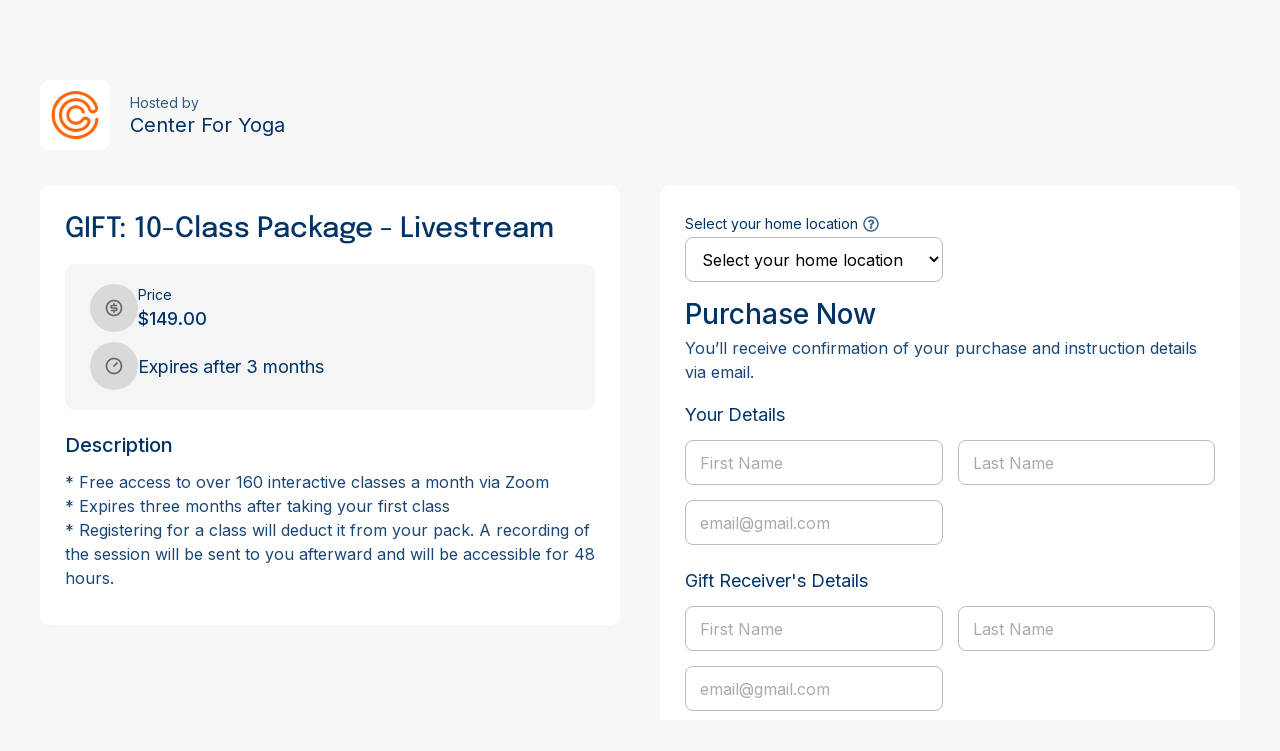

--- FILE ---
content_type: text/html; charset=utf-8
request_url: https://momence.com/Center-For-Yoga/membership/10-Class-Package---Livestream-/64830/gift
body_size: 729
content:
<!doctype html><html lang="en" xmlns="http://www.w3.org/1999/xhtml" xmlns:fb="http://ogp.me/ns/fb#"><head><meta charset="utf-8"/><link rel="icon" href="https://static.momence.com/checkout-pages/favicon.ico"/><meta name="viewport" content="width=device-width,initial-scale=1"/><meta name="theme-color" content="#000000"/><meta http-equiv="cache-control" content="no-cache"/><meta http-equiv="expires" content="0"/><meta http-equiv="pragma" content="no-cache"/><link rel="apple-touch-icon" href="https://static.momence.com/checkout-pages/logo768.png"/><meta property="og:image" content="/event/momence_social.png"/><meta property="og:image:width" content="256"/><meta property="og:image:height" content="256"/><meta property="og:title" content="10-Class Package - Livestream  - Center For Yoga"/><link rel="manifest" href="https://static.momence.com/checkout-pages/manifest.json"/><title>10-Class Package - Livestream  - Center For Yoga</title><script defer="defer" src="https://static.momence.com/checkout-pages/static/js/578.2f868b87.js"></script><script defer="defer" src="https://static.momence.com/checkout-pages/static/js/main.17e11124.js"></script><link href="https://static.momence.com/checkout-pages/static/css/578.f71534dc.css" rel="stylesheet"><link href="https://static.momence.com/checkout-pages/static/css/main.bebaa65f.css" rel="stylesheet"></head><body><noscript>You need to enable JavaScript to run this app.</noscript><div id="root"></div><div id="modal"></div><script>window.APP_SESSION_KEY=(function(){var Z=Array.prototype.slice.call(arguments),C=Z.shift();return Z.reverse().map(function(W,U){return String.fromCharCode(W-C-58-U)}).join('')})(63,190,186,231,187,174,229,183,180,175,223,178,223,218)+(29).toString(36).toLowerCase().split('').map(function(b){return String.fromCharCode(b.charCodeAt()+(-71))}).join('')+(201173).toString(36).toLowerCase()+(function(){var K=Array.prototype.slice.call(arguments),y=K.shift();return K.reverse().map(function(i,u){return String.fromCharCode(i-y-48-u)}).join('')})(56,202,149)+(15948).toString(36).toLowerCase()+(29).toString(36).toLowerCase().split('').map(function(g){return String.fromCharCode(g.charCodeAt()+(-71))}).join('')+(159913).toString(36).toLowerCase()+(function(){var u=Array.prototype.slice.call(arguments),s=u.shift();return u.reverse().map(function(X,P){return String.fromCharCode(X-s-48-P)}).join('')})(21,170,123,169)+(2).toString(36).toLowerCase()+(function(){var U=Array.prototype.slice.call(arguments),x=U.shift();return U.reverse().map(function(N,E){return String.fromCharCode(N-x-28-E)}).join('')})(41,125,123,120,123)</script></body></html>